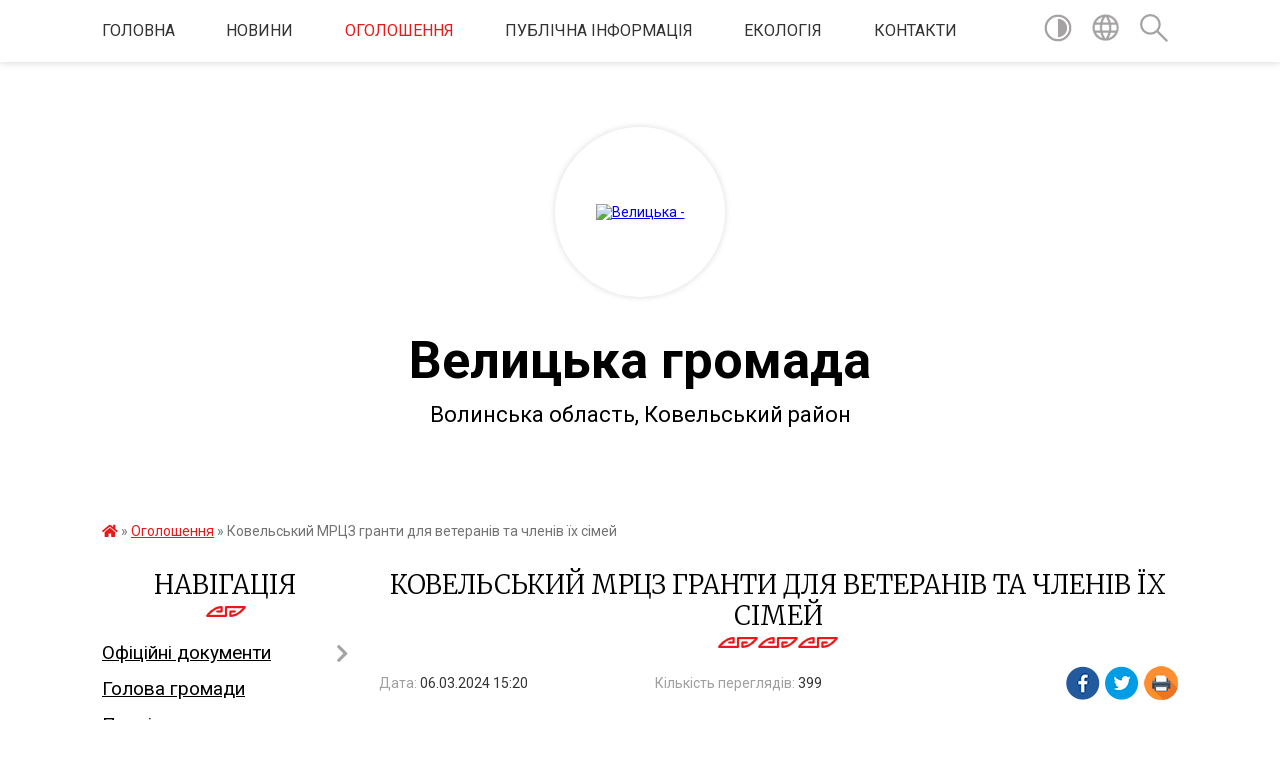

--- FILE ---
content_type: text/html; charset=UTF-8
request_url: https://velycka-gromada.gov.ua/news/1709731324/
body_size: 10664
content:
<!DOCTYPE html>
<html lang="uk">
<head>
	<!--[if IE]><meta http-equiv="X-UA-Compatible" content="IE=edge"><![endif]-->
	<meta charset="utf-8">
	<meta name="viewport" content="width=device-width, initial-scale=1">
	<!--[if IE]><script>
		document.createElement('header');
		document.createElement('nav');
		document.createElement('main');
		document.createElement('section');
		document.createElement('article');
		document.createElement('aside');
		document.createElement('footer');
		document.createElement('figure');
		document.createElement('figcaption');
	</script><![endif]-->
	<title>Ковельський МРЦЗ гранти для ветеранів та членів їх сімей | Велицька громада</title>
	<meta name="description" content="">
	<meta name="keywords" content="Ковельський, МРЦЗ, гранти, для, ветеранів, та, членів, їх, сімей, |, Велицька, громада">

	
		<meta property="og:image" content="https://i.ytimg.com/vi/5nnbMljHfIs/mqdefault.jpg">
	<meta property="og:image:width" content="320">
	<meta property="og:image:height" content="180">
			<meta property="og:title" content="Ковельський МРЦЗ гранти для ветеранів та членів їх сімей">
				<meta property="og:type" content="article">
	<meta property="og:url" content="https://velycka-gromada.gov.ua/news/1709731324/">
		
		<link rel="apple-touch-icon" sizes="57x57" href="https://gromada.org.ua/apple-icon-57x57.png">
	<link rel="apple-touch-icon" sizes="60x60" href="https://gromada.org.ua/apple-icon-60x60.png">
	<link rel="apple-touch-icon" sizes="72x72" href="https://gromada.org.ua/apple-icon-72x72.png">
	<link rel="apple-touch-icon" sizes="76x76" href="https://gromada.org.ua/apple-icon-76x76.png">
	<link rel="apple-touch-icon" sizes="114x114" href="https://gromada.org.ua/apple-icon-114x114.png">
	<link rel="apple-touch-icon" sizes="120x120" href="https://gromada.org.ua/apple-icon-120x120.png">
	<link rel="apple-touch-icon" sizes="144x144" href="https://gromada.org.ua/apple-icon-144x144.png">
	<link rel="apple-touch-icon" sizes="152x152" href="https://gromada.org.ua/apple-icon-152x152.png">
	<link rel="apple-touch-icon" sizes="180x180" href="https://gromada.org.ua/apple-icon-180x180.png">
	<link rel="icon" type="image/png" sizes="192x192"  href="https://gromada.org.ua/android-icon-192x192.png">
	<link rel="icon" type="image/png" sizes="32x32" href="https://gromada.org.ua/favicon-32x32.png">
	<link rel="icon" type="image/png" sizes="96x96" href="https://gromada.org.ua/favicon-96x96.png">
	<link rel="icon" type="image/png" sizes="16x16" href="https://gromada.org.ua/favicon-16x16.png">
	<link rel="manifest" href="https://gromada.org.ua/manifest.json">
	<meta name="msapplication-TileColor" content="#ffffff">
	<meta name="msapplication-TileImage" content="https://gromada.org.ua/ms-icon-144x144.png">
	<meta name="theme-color" content="#ffffff">
	
	
		<meta name="robots" content="">
	
	<link href="https://fonts.googleapis.com/css?family=Merriweather:300|Roboto:400,400i,700,700i&amp;subset=cyrillic-ext" rel="stylesheet">

    <link rel="preload" href="https://cdnjs.cloudflare.com/ajax/libs/font-awesome/5.9.0/css/all.min.css" as="style">
	<link rel="stylesheet" href="https://cdnjs.cloudflare.com/ajax/libs/font-awesome/5.9.0/css/all.min.css" integrity="sha512-q3eWabyZPc1XTCmF+8/LuE1ozpg5xxn7iO89yfSOd5/oKvyqLngoNGsx8jq92Y8eXJ/IRxQbEC+FGSYxtk2oiw==" crossorigin="anonymous" referrerpolicy="no-referrer" />
    
	<link rel="preload" href="//gromada.org.ua/themes/pattern/css/styles_vip.css?v=2.38" as="style">
	<link rel="stylesheet" href="//gromada.org.ua/themes/pattern/css/styles_vip.css?v=2.38">
	<link rel="stylesheet" href="//gromada.org.ua/themes/pattern/css/140/theme_vip.css?v=1767992338">
	
		<!--[if lt IE 9]>
	<script src="https://oss.maxcdn.com/html5shiv/3.7.2/html5shiv.min.js"></script>
	<script src="https://oss.maxcdn.com/respond/1.4.2/respond.min.js"></script>
	<![endif]-->
	<!--[if gte IE 9]>
	<style type="text/css">
		.gradient { filter: none; }
	</style>
	<![endif]-->

</head>
<body class="">

	<a href="#top_menu" class="skip-link link" aria-label="Перейти до головного меню (Alt+1)" accesskey="1">Перейти до головного меню (Alt+1)</a>
	<a href="#left_menu" class="skip-link link" aria-label="Перейти до бічного меню (Alt+2)" accesskey="2">Перейти до бічного меню (Alt+2)</a>
    <a href="#main_content" class="skip-link link" aria-label="Перейти до головного вмісту (Alt+3)" accesskey="3">Перейти до текстового вмісту (Alt+3)</a>




	
	<section class="top_nav">
		<div class="wrap">
			<div class="row">
				<div class="grid-80">
					<nav class="main_menu" id="top_menu">
						<ul>
														<li class="">
								<a href="https://velycka-gromada.gov.ua/main/">Головна</a>
																							</li>
														<li class=" has-sub">
								<a href="https://velycka-gromada.gov.ua/news/">Новини</a>
																<button onclick="return show_next_level(this);" aria-label="Показати підменю"></button>
																								<ul>
																		<li>
										<a href="https://velycka-gromada.gov.ua/anons-10-44-57-21-02-2017/">Анонс</a>
																													</li>
																										</ul>
															</li>
														<li class="active">
								<a href="https://velycka-gromada.gov.ua/more_news/">Оголошення</a>
																							</li>
														<li class=" has-sub">
								<a href="https://velycka-gromada.gov.ua/publichna-informaciya-13-06-21-01-02-2018/">Публічна інформація</a>
																<button onclick="return show_next_level(this);" aria-label="Показати підменю"></button>
																								<ul>
																		<li>
										<a href="https://velycka-gromada.gov.ua/dostupnist-obektiv-zhitlovogo-ta-gromadskogo-priznachennya-13-08-11-01-02-2018/">Доступність об'єктів житлового та громадського призначення</a>
																													</li>
																										</ul>
															</li>
														<li class="">
								<a href="https://velycka-gromada.gov.ua/ekologiya-09-27-42-02-03-2022/">Екологія</a>
																							</li>
														<li class="">
								<a href="https://velycka-gromada.gov.ua/feedback/">Контакти</a>
																							</li>
													</ul>
					</nav>
					&nbsp;
					<button class="menu-button" id="open-button"><i class="fas fa-bars"></i> Меню сайту</button>
				</div>
				<div class="grid-20">
					<nav class="special_menu">
						<ul>
															<li class="alt_link"><a href="#" title="Версія для людей з вадами зору" onclick="return set_special('73ceca9145b075c6efbc1e04163e352982ea5377');"><img class="svg ico" src="//gromada.org.ua/themes/pattern/img/ico/contrast_ico.svg"></a></li>
								<li class="translate_link"><a href="#" class="show_translate" title="Відкрити перекладач"><img class="svg ico" src="//gromada.org.ua/themes/pattern/img/ico/world_ico.svg"></a></li>
								<li><a href="#" class="show_search" title="Показати поле для пошуку"><img class="svg ico" src="//gromada.org.ua/themes/pattern/img/ico/search_ico.svg"></a></li>
													</ul>
					</nav>
					<form action="https://velycka-gromada.gov.ua/search/" class="search_form">
						<input type="text" name="q" value="" placeholder="Пошук..." aria-label="Введіть пошукову фразу" required>
						<button type="submit" name="search" value="y" aria-label="Здійснити пошук"><i class="fa fa-search"></i></button>
					</form>
					<div class="translate_block">
						<div id="google_translate_element"></div>
					</div>
				</div>
				<div class="clearfix"></div>
			</div>
		</div>
	</section>

	<header>
		<div class="wrap">
			<div class="logo">
				<a href="https://velycka-gromada.gov.ua/" id="logo" class="form_2">
					<img src="https://rada.info/upload/users_files/04333916/gerb/image-0-02-04-a9f7d3dcefda4bfd1dcac5b6847e4d1faa8e3f8877ae43464ee44c9b0019ecc7-V.png" alt="Велицька - ">
				</a>
			</div>
			<div class="title">
				<div class="slogan_1">Велицька громада</div><br>
				<div class="slogan_2">Волинська область, Ковельський район </div>
			</div>
		</div>
	</header>

	<div class="wrap">
				
		<section class="bread_crumbs">
		<div xmlns:v="http://rdf.data-vocabulary.org/#"><a href="https://velycka-gromada.gov.ua/" title="Головна сторінка"><i class="fas fa-home"></i></a> &raquo; <a href="https://velycka-gromada.gov.ua/more_news/" aria-current="page">Оголошення</a>  &raquo; <span>Ковельський МРЦЗ гранти для ветеранів та членів їх сімей</span></div>
	</section>
	
	<section class="center_block">
		<div class="row">
			<div class="grid-25 fr">
				<aside>
				
									
					<div class="sidebar_title" id="left_menu">Навігація</div>
					
					<nav class="sidebar_menu">
						<ul>
														<li class=" has-sub">
								<a href="https://velycka-gromada.gov.ua/docs/">Офіційні документи</a>
																<button onclick="return show_next_level(this);" aria-label="Показати підменю"></button>
																								<ul>
																		<li class=" has-sub">
										<a href="https://velycka-gromada.gov.ua/strategichnij-plan-16-27-20-16-03-2020/">Стратегічний план</a>
																				<button onclick="return show_next_level(this);" aria-label="Показати підменю"></button>
																														<ul>
																						<li><a href="https://velycka-gromada.gov.ua/strategichnij-plan-rozvitku-velickoi-gromadi-do-2022-roku-16-27-53-16-03-2020/">Стратегічний план розвитку Велицької громади до 2022 року</a></li>
																																</ul>
																			</li>
																		<li class="">
										<a href="https://velycka-gromada.gov.ua/programa-pidtrimki-iniciativ-zhiteliv-velickoi-gromadi-spilnimi-zusillyami-na-2017-rik-13-23-11-01-08-2017/">Програма підтримки ініціатив жителів Велицької громади «Спільними зусиллями» на 2017 рік.</a>
																													</li>
																		<li class=" has-sub">
										<a href="https://velycka-gromada.gov.ua/regulyatorni-akti-14-20-15-24-12-2019/">регуляторні акти</a>
																				<button onclick="return show_next_level(this);" aria-label="Показати підменю"></button>
																														<ul>
																						<li><a href="https://velycka-gromada.gov.ua/rishennya-№4522-vid-13122019-14-23-50-24-12-2019/">рішення №54/5 від 25.11.2025</a></li>
																																</ul>
																			</li>
																		<li class="">
										<a href="https://velycka-gromada.gov.ua/proekti-rishen-11-35-44-04-12-2018/">Проекти рішень</a>
																													</li>
																		<li class=" has-sub">
										<a href="https://velycka-gromada.gov.ua/programi-09-34-49-06-06-2017/">Програми</a>
																				<button onclick="return show_next_level(this);" aria-label="Показати підменю"></button>
																														<ul>
																						<li><a href="https://velycka-gromada.gov.ua/programi-15-01-45-16-03-2020/">Програма соціально-економічного розвитку Велицької об’єднаної територіальної громади на  2019-2022 рр.</a></li>
																						<li><a href="https://velycka-gromada.gov.ua/programa-socialnoekonomichnogo-rozvitku-velickoi-silskoi-radi-na-2018-rik-15-36-41-05-03-2018/">Програма соціально-економічного розвитку Велицької сільської ради на 2018 рік</a></li>
																						<li><a href="https://velycka-gromada.gov.ua/programa-09-42-13-06-06-2017/">Програма соціально-економічного розвитку Велицької сільської ади на 2017 рік</a></li>
																																</ul>
																			</li>
																										</ul>
															</li>
														<li class="">
								<a href="https://velycka-gromada.gov.ua/golova-gromadi-14-27-35-02-11-2016/">Голова громади</a>
																							</li>
														<li class="">
								<a href="https://velycka-gromada.gov.ua/pracivniki-gromadi-13-51-52-02-11-2016/">Працівники громади</a>
																							</li>
														<li class="">
								<a href="https://velycka-gromada.gov.ua/pasport-gromadi-13-52-48-02-11-2016/">Паспорт громади</a>
																							</li>
														<li class="">
								<a href="https://velycka-gromada.gov.ua/istorichna-dovidka-13-58-14-02-11-2016/">Історична довідка</a>
																							</li>
														<li class=" has-sub">
								<a href="https://velycka-gromada.gov.ua/deputati-gromadi-14-07-49-02-11-2016/">Депутати громади</a>
																<button onclick="return show_next_level(this);" aria-label="Показати підменю"></button>
																								<ul>
																		<li class="">
										<a href="https://velycka-gromada.gov.ua/deputati-velickoi-silskoi-radi-13-45-09-15-03-2021/">Депутати Велицької сільської ради 7 скликання</a>
																													</li>
																										</ul>
															</li>
														<li class="">
								<a href="https://velycka-gromada.gov.ua/more_news2/">Події</a>
																							</li>
														<li class=" has-sub">
								<a href="https://velycka-gromada.gov.ua/investicijni-proekti-gromadi-09-42-39-21-02-2017/">Інвестиційні проекти громади</a>
																<button onclick="return show_next_level(this);" aria-label="Показати підменю"></button>
																								<ul>
																		<li class="">
										<a href="https://velycka-gromada.gov.ua/realizovani-proekti-u-2016-roci-09-45-03-21-02-2017/">Реалізовані проекти у 2016 році</a>
																													</li>
																										</ul>
															</li>
														<li class="">
								<a href="https://velycka-gromada.gov.ua/publichna-informaciya-09-36-37-06-01-2021/">Публічна інформація</a>
																							</li>
														<li class=" has-sub">
								<a href="https://velycka-gromada.gov.ua/viddil-gumanitarnoi-politiki-velickoi-silskoi-radi-08-51-02-02-04-2019/">Відділ гуманітарної політики Велицької сільської ради</a>
																<button onclick="return show_next_level(this);" aria-label="Показати підменю"></button>
																								<ul>
																		<li class="">
										<a href="https://velycka-gromada.gov.ua/oficijni-dokumenti-09-05-07-12-03-2020/">Офіційні документи</a>
																													</li>
																		<li class="">
										<a href="https://velycka-gromada.gov.ua/osvita-09-05-40-12-03-2020/">Освіта</a>
																													</li>
																		<li class=" has-sub">
										<a href="https://velycka-gromada.gov.ua/kultura-09-06-20-12-03-2020/">Культура</a>
																				<button onclick="return show_next_level(this);" aria-label="Показати підменю"></button>
																														<ul>
																						<li><a href="https://velycka-gromada.gov.ua/zahodi-09-08-15-12-03-2020/">Заходи</a></li>
																																</ul>
																			</li>
																		<li class="">
										<a href="https://velycka-gromada.gov.ua/centr-nadannya-socialnih-poslug-09-07-12-12-03-2020/">Центр надання соціальних послуг</a>
																													</li>
																		<li class="">
										<a href="https://velycka-gromada.gov.ua/konkursi-12-56-18-12-03-2020/">Оголошення</a>
																													</li>
																		<li class=" has-sub">
										<a href="https://velycka-gromada.gov.ua/zakupivli-22-12-40-01-03-2021/">Закупівлі</a>
																				<button onclick="return show_next_level(this);" aria-label="Показати підменю"></button>
																														<ul>
																						<li><a href="https://velycka-gromada.gov.ua/obgruntuvannya-tehnichnih-ta-yakisnih-harakteristik-predmeta-zakupivli-rozmiru-bjudzhetnogo-priznachennya-ochikuvanoi-vartosti-predmeta-zaku-11-19-36-19-01-2024/">Обґрунтування технічних та якісних характеристик предмета закупівлі, розміру бюджетного призначення, очікуваної вартості предмета закупівлі 2024 рік</a></li>
																						<li><a href="https://velycka-gromada.gov.ua/obgruntuvannya-tehnichnih-ta-yakisnih-harakteristik-predmeta-zakupivli-rozmiru-bjudzhetnogo-priznachennya-ochikuvanoi-vartosti-predmeta-zaku-10-21-51-25-01-2023/">Обґрунтування технічних та якісних характеристик предмета закупівлі, розміру бюджетного призначення, очікуваної вартості предмета закупівлі 2023 рік</a></li>
																						<li><a href="https://velycka-gromada.gov.ua/obgruntuvannya-tehnichnih-ta-yakisnih-harakteristik-predmeta-zakupivli-rozmiru-bjudzhetnogo-priznachennya-ochikuvanoi-vartosti-predmeta-zaku-21-16-23-/">Обґрунтування технічних та якісних характеристик предмета закупівлі, розміру бюджетного призначення, очікуваної вартості предмета закупівлі 2022 рік</a></li>
																						<li><a href="https://velycka-gromada.gov.ua/informaciya-schodo-procedur-zakupivel-22-16-28-01-03-2021/">Обґрунтування технічних та якісних характеристик предмета закупівлі, розміру бюджетного призначення, очікуваної вартості предмета закупівлі 2021 рік</a></li>
																						<li><a href="https://velycka-gromada.gov.ua/obgruntuvannya-do-p-13-postanovi-1178-za-2024-rik-12-50-58-14-10-2024/">Обґрунтування до п. 13 Постанови 1178 за 2024 рік.</a></li>
																																</ul>
																			</li>
																										</ul>
															</li>
														<li class=" has-sub">
								<a href="https://velycka-gromada.gov.ua/velicka-silska-rada-14-29-02-11-01-2021/">Велицька сільська рада</a>
																<button onclick="return show_next_level(this);" aria-label="Показати підменю"></button>
																								<ul>
																		<li class="">
										<a href="https://velycka-gromada.gov.ua/oficijni-dokumenti-14-29-38-11-01-2021/">Офіційні документи</a>
																													</li>
																		<li class="">
										<a href="https://velycka-gromada.gov.ua/statut-velickoi-silskoi-teritorialnoi-gromadi-15-27-54-11-01-2021/">Статут Велицької сільської територіальної громади</a>
																													</li>
																		<li class="">
										<a href="https://velycka-gromada.gov.ua/ogoloshennya-14-30-01-11-01-2021/">Оголошення</a>
																													</li>
																		<li class=" has-sub">
										<a href="https://velycka-gromada.gov.ua/zakupivli-22-09-32-01-03-2021/">Закупівлі</a>
																				<button onclick="return show_next_level(this);" aria-label="Показати підменю"></button>
																														<ul>
																						<li><a href="https://velycka-gromada.gov.ua/obgruntuvannya-tehnichnih-ta-yakisnih-harakteristik-predmeta-zakupivli-rozmiru-bjudzhetnogo-priznachennya-ochikuvanoi-vartosti-predmeta-zaku-11-24-56-19-01-2024/">Обґрунтування технічних та якісних характеристик предмета закупівлі, розміру бюджетного призначення, очікуваної вартості предмета закупівлі 2024 рік</a></li>
																						<li><a href="https://velycka-gromada.gov.ua/obgruntuvannya-tehnichnih-ta-yakisnih-harakteristik-predmeta-zakupivli-rozmiru-bjudzhetnogo-priznachennya-ochikuvanoi-vartosti-predmeta-zaku-10-22-42-25-01-2023/">Обґрунтування технічних та якісних характеристик предмета закупівлі, розміру бюджетного призначення, очікуваної вартості предмета закупівлі 2023 рік</a></li>
																						<li><a href="https://velycka-gromada.gov.ua/obgruntuvannya-tehnichnih-ta-yakisnih-harakteristik-predmeta-zakupivli-rozmiru-bjudzhetnogo-priznachennya-ochikuvanoi-vartosti-predmeta-zaku-21-15-03-/">Обґрунтування технічних та якісних характеристик предмета закупівлі, розміру бюджетного призначення, очікуваної вартості предмета закупівлі 2022 рік</a></li>
																						<li><a href="https://velycka-gromada.gov.ua/informaciya-schodo-procedur-zakupivel-22-15-52-01-03-2021/">Обґрунтування технічних та якісних характеристик предмета закупівлі, розміру бюджетного призначення, очікуваної вартості предмета закупівлі 2021 рік</a></li>
																																</ul>
																			</li>
																		<li class="">
										<a href="https://velycka-gromada.gov.ua/sesii-15-10-11-08-07-2024/">Сесія</a>
																													</li>
																										</ul>
															</li>
														<li class=" has-sub">
								<a href="https://velycka-gromada.gov.ua/finansovij-viddil-velickoi-silskoi-radi-09-48-25-06-01-2021/">Фінансовий відділ Велицької сільської ради</a>
																<button onclick="return show_next_level(this);" aria-label="Показати підменю"></button>
																								<ul>
																		<li class="">
										<a href="https://velycka-gromada.gov.ua/oficijni-dokumenti-09-51-33-06-01-2021/">Офіційні документи</a>
																													</li>
																		<li class="">
										<a href="https://velycka-gromada.gov.ua/golovne-upravlinnya-dps-u-volinskij-oblasti-15-52-14-04-10-2022/">Головне управління ДПС у Волинській області</a>
																													</li>
																										</ul>
															</li>
														<li class="">
								<a href="https://velycka-gromada.gov.ua/ekologiya-09-38-46-02-03-2022/">Екологія</a>
																							</li>
														<li class=" has-sub">
								<a href="https://velycka-gromada.gov.ua/vikonavchij-komitet-velickoi-silskoi-radi-10-17-24-18-01-2021/">Виконавчий комітет Велицької сільської ради</a>
																<button onclick="return show_next_level(this);" aria-label="Показати підменю"></button>
																								<ul>
																		<li class="">
										<a href="https://velycka-gromada.gov.ua/oficijni-dokumenti-12-39-55-18-01-2021/">Офіційні документи</a>
																													</li>
																										</ul>
															</li>
														<li class=" has-sub">
								<a href="https://velycka-gromada.gov.ua/cnap-velickoi-silskoi-radi-14-45-35-10-10-2023/">ЦНАП Велицької сільської ради</a>
																<button onclick="return show_next_level(this);" aria-label="Показати підменю"></button>
																								<ul>
																		<li class="">
										<a href="https://velycka-gromada.gov.ua/rezhim-roboti-14-06-50-03-11-2023/">РЕЖИМ РОБОТИ</a>
																													</li>
																		<li class="">
										<a href="https://velycka-gromada.gov.ua/reestraciya-miscya-prozhivannya-15-15-41-01-11-2023/">Реєстрація місця проживання.</a>
																													</li>
																		<li class="">
										<a href="https://velycka-gromada.gov.ua/perelik--administrativnih-poslug-yaki-nadajutsya-cherez-centr-nadannya-administrativnih-poslug-velickoi-silskoi-radi-11-25-06-24-10-2023/">ПЕРЕЛIК       адміністративних послуг, якi надаються через Центр надання адміністративних послуг Велицької сільської ради</a>
																													</li>
																		<li class="">
										<a href="https://velycka-gromada.gov.ua/anketa-dlya-opituvannya-stosovno-dostupnosti-publichnih-poslug-u-sferi-socialnogo-zahistu-naselennya-15-29-32-21-06-2024/">Анкета для опитування стосовно доступності публічних послуг у сфері соціального захисту населення</a>
																													</li>
																										</ul>
															</li>
														<li class="">
								<a href="https://velycka-gromada.gov.ua/centr-nadannya-socialniih-poslug-10-24-38-15-11-2023/">Центр надання соціальниих послуг</a>
																							</li>
														<li class="">
								<a href="https://velycka-gromada.gov.ua/probaciya-10-27-30-26-11-2025/">ПРОБАЦІЯ</a>
																							</li>
														<li class="">
								<a href="https://velycka-gromada.gov.ua/regulyatorna-diyalnist-13-01-50-26-12-2025/">Регуляторна діяльність</a>
																							</li>
														<li class="">
								<a href="https://velycka-gromada.gov.ua/bezbarernist-10-33-22-27-02-2025/">Безбар'єрність</a>
																							</li>
													</ul>
						
												
					</nav>

											<div class="sidebar_title">Публічні закупівлі</div>	
<div class="petition_block">

		<p><a href="https://velycka-gromada.gov.ua/prozorro/" title="Публічні закупівлі Прозорро"><img src="//gromada.org.ua/themes/pattern/img/prozorro_logo.png?v=2025" alt="Prozorro"></a></p>
	
	
	
</div>									
											<div class="sidebar_title">Особистий кабінет користувача</div>

<div class="petition_block">

		<div class="alert alert-warning">
		Ви не авторизовані. Для того, щоб мати змогу створювати або підтримувати петиції<br>
		<a href="#auth_petition" class="open-popup add_petition btn btn-yellow btn-small btn-block" style="margin-top: 10px;"><i class="fa fa-user"></i> авторизуйтесь</a>
	</div>
		
			<h2 style="margin: 30px 0;">Система петицій</h2>
		
					<div class="none_petition">Немає петицій, за які можна голосувати</div>
						
		
	
</div>
					
					
											<div class="sidebar_title">Опитування</div>
<div class="voting_block">
	
	<div class="voting_title">Якої інформації Ви хочете бачити на сайті більше?</div>
		<div class="voting_answer" id="for_voice_6" data-id="6">
		
		<input class="voting_radio" id="voice_6" type="radio" name="voting_1" value="6"> 
		<span class="progress bg-danger" style="width: 57.142857142857%"></span>
		<span class="variant">Більше офіційних документів, результатів тендерів, фінансову звітність<b class="view_percents"> (57.14%)</b></span>
		
	</div>
			<div class="voting_answer" id="for_voice_4" data-id="4">
		
		<input class="voting_radio" id="voice_4" type="radio" name="voting_1" value="4"> 
		<span class="progress bg-warning" style="width: 42.857142857143%"></span>
		<span class="variant">Більше новин<b class="view_percents"> (42.86%)</b></span>
		
	</div>
			<div class="voting_answer" id="for_voice_5" data-id="5">
		
		<input class="voting_radio" id="voice_5" type="radio" name="voting_1" value="5"> 
		<span class="progress bg-primary" style="width: 0%"></span>
		<span class="variant">Більше фото-відеоматеріалів<b class="view_percents"> (0%)</b></span>
		
	</div>
		
	<hr>

	<div class="voting_buttons center">
				<button class="btn btn-yellow get_voting" data-id="1">Голосувати</button>
		<br><a href="#" class="show_voting_result">Показати результати</a>
			</div>

</div>					
											<div class="sidebar_title">Звернення до посадовця</div>

<div class="appeals_block">

	
				
				<p class="center appeal_cabinet"><a href="#auth_person" class="alert-link open-popup"><i class="fas fa-unlock-alt"></i> Кабінет посадової особи</a></p>
			
	
</div>					
										<div id="banner_block">

						<p style="text-align: center;"><a rel="nofollow" href="http://www.president.gov.ua/"><img alt="ПРЕЗИДЕНТ УКРАЇНИ" src="https://gromada.info/upload/images/banner_prezident_262.png" style="height:63px; margin-bottom:2px; width:262px" /></a></p>

<p style="text-align: center;"><a rel="nofollow" href="https://voladm.gov.ua/"><img alt="Волинська обласна державна адміністрація" src="https://rada.info/upload/users_files/04333916/fc20086c5892e24de33680244ef0816f.png" style="height:76px; margin-bottom:2px; width:104px" title="Волинська обласна державна адміністрація" /></a></p>

<p style="text-align: center;"><a rel="nofollow" href="https://vol.dcz.gov.ua/"><img alt="Волинський обласний центр зайнятості" src="https://rada.info/upload/users_files/04333916/57282c6d2f7b1b47e58eafd8621f7e9f.png" style="height:137px; margin-bottom:2px; width:167px" title="Волинський обласний центр зайнятості" /></a></p>

<p style="text-align: center;"><a rel="nofollow" href="https://www.tax.gov.ua/"><img alt="Державна податкова служба України" src="https://rada.info/upload/users_files/04333916/cdbb36c424a48d2b0d4dececdda3571f.gif" style="height:76px; margin-bottom:2px; width:220px" title="Державна податкова служба України " /></a></p>

<p style="text-align: center;"><a rel="nofollow" href="https://center.diia.gov.ua/"><img alt="Фото без опису" src="https://rada.info/upload/users_files/04333916/4be001af14413e743fd0d39645dca9be.jpg" style="width: 336px; height: 280px;" /></a></p>

<p style="text-align: center;"><a rel="nofollow" href="https://legalaid.gov.ua/kliyentam/pro-bezoplatnu-pravovu-dopomogu-bpd/"><img alt="Фото без опису"  src="https://rada.info/upload/users_files/04333916/9a00bea74ece808fbc1109d1caa0d990.png" style="width: 265px; height: 245px;" /></a></p>
						<div class="clearfix"></div>

						
						<div class="clearfix"></div>

					</div>
				
				</aside>
			</div>
			<div class="grid-75">

				<main id="main_content">

																		<h1>Ковельський МРЦЗ гранти для ветеранів та членів їх сімей</h1>


<div class="row ">
	<div class="grid-30 one_news_date">
		Дата: <span>06.03.2024 15:20</span>
	</div>
	<div class="grid-30 one_news_count">
		Кількість переглядів: <span>399</span>
	</div>
		<div class="grid-30 one_news_socials">
		<button class="social_share" data-type="fb"><img src="//gromada.org.ua/themes/pattern/img/share/fb.png"></button>
		<button class="social_share" data-type="tw"><img src="//gromada.org.ua/themes/pattern/img/share/tw.png"></button>
		<button class="print_btn" onclick="window.print();"><img src="//gromada.org.ua/themes/pattern/img/share/print.png"></button>
	</div>
		<div class="clearfix"></div>
</div>

<hr>

<iframe width="560" height="315" src="https://www.youtube.com/embed/5nnbMljHfIs?si=onxcc-s_mziF46cV" title="YouTube video player" frameborder="0" allow="accelerometer; autoplay; clipboard-write; encrypted-media; gyroscope; picture-in-picture; web-share" allowfullscreen></iframe>
<div class="clearfix"></div>

<hr>



<p><a href="https://velycka-gromada.gov.ua/more_news/" class="btn btn-grey">&laquo; повернутися</a></p>											
				</main>
				
			</div>
			<div class="clearfix"></div>
		</div>
	</section>
	</div>
	
	<div class="pattern_separator"></div>
	
	<div class="wrap">
	<footer>

		<div class="other_projects">
			<a href="https://gromada.org.ua/" target="_blank" rel="nofollow"><img src="https://rada.info/upload/footer_banner/b_gromada_new.png" alt="Веб-сайти для громад України - GROMADA.ORG.UA"></a>
			<a href="https://rda.org.ua/" target="_blank" rel="nofollow"><img src="https://rada.info/upload/footer_banner/b_rda_new.png" alt="Веб-сайти для районних державних адміністрацій України - RDA.ORG.UA"></a>
			<a href="https://rayrada.org.ua/" target="_blank" rel="nofollow"><img src="https://rada.info/upload/footer_banner/b_rayrada_new.png" alt="Веб-сайти для районних рад України - RAYRADA.ORG.UA"></a>
			<a href="https://osv.org.ua/" target="_blank" rel="nofollow"><img src="https://rada.info/upload/footer_banner/b_osvita_new.png?v=1" alt="Веб-сайти для відділів освіти та освітніх закладів - OSV.ORG.UA"></a>
			<a href="https://gromada.online/" target="_blank" rel="nofollow"><img src="https://rada.info/upload/footer_banner/b_other_new.png" alt="Розробка офіційних сайтів державним організаціям"></a>
		</div>
		
		<div class="row">
			<div class="grid-40 socials">
				<p>
					<a href="https://gromada.org.ua/rss/140/" rel="nofollow" target="_blank" title="RSS-стрічка новин"><i class="fas fa-rss"></i></a>
										<a href="https://velycka-gromada.gov.ua/feedback/#chat_bot" title="Наша громада в смартфоні"><i class="fas fa-robot"></i></a>
										<i class="fab fa-twitter"></i>					<i class="fab fa-instagram"></i>					<i class="fab fa-facebook-f"></i>					<i class="fab fa-youtube"></i>					<i class="fab fa-telegram"></i>					<a href="https://velycka-gromada.gov.ua/sitemap/" title="Мапа сайту"><i class="fas fa-sitemap"></i></a>
				</p>
				<p class="copyright">Велицька громада - 2016-2026 &copy; Весь контент доступний за ліцензією <a href="https://creativecommons.org/licenses/by/4.0/deed.uk" target="_blank" rel="nofollow">Creative Commons Attribution 4.0 International License</a>, якщо не зазначено інше.</p>
			</div>
			<div class="grid-20 developers">
				<a href="https://vlada.ua/" rel="nofollow" target="_blank" title="Розроблено на платформі Vlada.UA"><img src="//gromada.org.ua/themes/pattern/img/vlada_online.svg?v=ua" class="svg"></a><br>
				<span>офіційні сайти &laquo;під ключ&raquo;</span><br>
				для органів державної влади
			</div>
			<div class="grid-40 admin_auth_block">
								<p><a href="#auth_block" class="open-popup" title="Форма входу в адмін-панель сайту"><i class="fa fa-lock"></i></a></p>
				<p class="sec"><a href="#auth_block" class="open-popup">Вхід для адміністратора</a></p>
							</div>
			<div class="clearfix"></div>
		</div>

	</footer>

	</div>

		
	





<script type="text/javascript" src="//gromada.org.ua/themes/pattern/js/jquery-3.6.0.min.js"></script>
<script type="text/javascript" src="//gromada.org.ua/themes/pattern/js/jquery-migrate-3.3.2.min.js"></script>
<script type="text/javascript" src="//gromada.org.ua/themes/pattern/js/flickity.pkgd.min.js"></script>
<script type="text/javascript" src="//gromada.org.ua/themes/pattern/js/flickity-imagesloaded.js"></script>
<script type="text/javascript">
	$(document).ready(function(){
		$(".main-carousel .carousel-cell.not_first").css("display", "block");
	});
</script>
<script type="text/javascript" src="//gromada.org.ua/themes/pattern/js/icheck.min.js"></script>
<script type="text/javascript" src="//gromada.org.ua/themes/pattern/js/superfish.min.js?v=2"></script>



<script type="text/javascript" src="//gromada.org.ua/themes/pattern/js/functions_unpack.js?v=2.32"></script>
<script type="text/javascript" src="//gromada.org.ua/themes/pattern/js/hoverIntent.js"></script>
<script type="text/javascript" src="//gromada.org.ua/themes/pattern/js/jquery.magnific-popup.min.js"></script>
<script type="text/javascript" src="//gromada.org.ua/themes/pattern/js/jquery.mask.min.js"></script>


	

<script type="text/javascript" src="//translate.google.com/translate_a/element.js?cb=googleTranslateElementInit"></script>
<script type="text/javascript">
	function googleTranslateElementInit() {
		new google.translate.TranslateElement({
			pageLanguage: 'uk',
			includedLanguages: 'de,en,es,fr,pl,hu,bg,ro,da,lt',
			layout: google.translate.TranslateElement.InlineLayout.SIMPLE,
			gaTrack: true,
			gaId: 'UA-71656986-1'
		}, 'google_translate_element');
	}
</script>

<script>
  (function(i,s,o,g,r,a,m){i["GoogleAnalyticsObject"]=r;i[r]=i[r]||function(){
  (i[r].q=i[r].q||[]).push(arguments)},i[r].l=1*new Date();a=s.createElement(o),
  m=s.getElementsByTagName(o)[0];a.async=1;a.src=g;m.parentNode.insertBefore(a,m)
  })(window,document,"script","//www.google-analytics.com/analytics.js","ga");

  ga("create", "UA-71656986-1", "auto");
  ga("send", "pageview");

</script>

<script async
src="https://www.googletagmanager.com/gtag/js?id=UA-71656986-2"></script>
<script>
   window.dataLayer = window.dataLayer || [];
   function gtag(){dataLayer.push(arguments);}
   gtag("js", new Date());

   gtag("config", "UA-71656986-2");
</script>




<div style="display: none;">
								<div id="get_gromada_ban" class="dialog-popup s">

	<div class="logo"><img src="//gromada.org.ua/themes/pattern/img/logo.svg" class="svg"></div>
    <h4>Код для вставки на сайт</h4>
	
    <div class="form-group">
        <img src="//gromada.org.ua/gromada_orgua_88x31.png">
    </div>
    <div class="form-group">
        <textarea id="informer_area" class="form-control"><a href="https://gromada.org.ua/" target="_blank"><img src="https://gromada.org.ua/gromada_orgua_88x31.png" alt="Gromada.org.ua - веб сайти діючих громад України" /></a></textarea>
    </div>
	
</div>			<div id="auth_block" class="dialog-popup s">

	<div class="logo"><img src="//gromada.org.ua/themes/pattern/img/logo.svg" class="svg"></div>
    <h4>Вхід для адміністратора</h4>
    <form action="//gromada.org.ua/n/actions/" method="post">

		
        
        <div class="form-group">
            <label class="control-label" for="login">Логін: <span>*</span></label>
            <input type="text" class="form-control" name="login" id="login" value="" required>
        </div>
        <div class="form-group">
            <label class="control-label" for="password">Пароль: <span>*</span></label>
            <input type="password" class="form-control" name="password" id="password" value="" required>
        </div>
        <div class="form-group center">
            <input type="hidden" name="object_id" value="140">
			<input type="hidden" name="back_url" value="https://velycka-gromada.gov.ua/news/1709731324/">
			
            <button type="submit" class="btn btn-yellow" name="pAction" value="login_as_admin_temp">Авторизуватись</button>
        </div>

    </form>

</div>


			
							
								<div id="email_voting" class="dialog-popup m">

	<div class="logo"><img src="//gromada.org.ua/themes/pattern/img/logo.svg" class="svg"></div>
    <h4>Онлайн-опитування: Якої інформації Ви хочете бачити на сайті більше?</h4>

    <form action="//gromada.org.ua/n/actions/" method="post" enctype="multipart/form-data">

        <div class="alert alert-warning">
            <strong>Увага!</strong> З метою уникнення фальсифікацій Ви маєте підтвердити свій голос через E-Mail
        </div>
		
        <div class="form-group">
            <label class="control-label" for="voting_email">E-Mail: <span>*</span></label>
            <input type="email" class="form-control" name="email" id="voting_email" value="" required>
        </div>

        <div class="form-group center">
            <input type="hidden" name="answer_id" id="voting_anser_id" value="">
			<input type="hidden" name="back_url" value="https://velycka-gromada.gov.ua/news/1709731324/">
			
            <input type="hidden" name="voting_id" value="1">
            <button type="submit" name="pAction" value="get_voting" class="btn btn-yellow">Підтвердити голос</button> <a href="#" class="btn btn-grey close-popup">Скасувати</a>
        </div>

    </form>

</div>


		<div id="result_voting" class="dialog-popup m">

	<div class="logo"><img src="//gromada.org.ua/themes/pattern/img/logo.svg" class="svg"></div>
    <h4>Результати опитування</h4>

    <h3 id="voting_title"></h3>

    <canvas id="voting_diagram"></canvas>
    <div id="voting_results"></div>

    <div class="form-group center">
        <a href="#voting" class="open-popup btn btn-yellow"><i class="far fa-list-alt"></i> Всі опитування</a>
    </div>

</div>		
												<div id="voting_confirmed" class="dialog-popup s">

	<div class="logo"><img src="//gromada.org.ua/themes/pattern/img/logo.svg" class="svg"></div>
    <h4>Дякуємо!</h4>

    <div class="alert alert-success">Ваш голос було зараховано</div>

</div>

		
				<div id="add_appeal" class="dialog-popup m">

	<div class="logo"><img src="//gromada.org.ua/themes/pattern/img/logo.svg" class="svg"></div>
    <h4>Форма подання електронного звернення</h4>

	
    
    <form action="//gromada.org.ua/n/actions/" method="post" enctype="multipart/form-data">

        <div class="alert alert-info">
            <div class="row">
                <div class="grid-30">
                    <img src="" id="add_appeal_photo">
                </div>
                <div class="grid-70">
                    <div id="add_appeal_title"></div>
                    <div id="add_appeal_posada"></div>
                    <div id="add_appeal_details"></div>
                </div>
                <div class="clearfix"></div>
            </div>
        </div>

        <div class="row">
            <div class="grid-100">
                <div class="form-group">
                    <label for="add_appeal_name" class="control-label">Ваше прізвище, ім'я та по батькові: <span>*</span></label>
                    <input type="text" class="form-control" id="add_appeal_name" name="name" value="" required>
                </div>
            </div>
            <div class="grid-50">
                <div class="form-group">
                    <label for="add_appeal_email" class="control-label">Email: <span>*</span></label>
                    <input type="email" class="form-control" id="add_appeal_email" name="email" value="" required>
                </div>
            </div>
            <div class="grid-50">
                <div class="form-group">
                    <label for="add_appeal_phone" class="control-label">Контактний телефон:</label>
                    <input type="tel" class="form-control" id="add_appeal_phone" name="phone" value="">
                </div>
            </div>
            <div class="grid-100">
                <div class="form-group">
                    <label for="add_appeal_adress" class="control-label">Адреса проживання: <span>*</span></label>
                    <textarea class="form-control" id="add_appeal_adress" name="adress" required></textarea>
                </div>
            </div>
            <div class="clearfix"></div>
        </div>

        <hr>

        <div class="row">
            <div class="grid-100">
                <div class="form-group">
                    <label for="add_appeal_text" class="control-label">Текст звернення: <span>*</span></label>
                    <textarea rows="7" class="form-control" id="add_appeal_text" name="text" required></textarea>
                </div>
            </div>
            <div class="grid-100">
                <div class="form-group">
                    <label>
                        <input type="checkbox" name="public" value="y">
                        Публічне звернення (відображатиметься на сайті)
                    </label>
                </div>
            </div>
            <div class="grid-100">
                <div class="form-group">
                    <label>
                        <input type="checkbox" name="confirmed" value="y" required>
                        надаю згоду на обробку персональних даних
                    </label>
                </div>
            </div>
            <div class="clearfix"></div>
        </div>

        <div class="form-group center">
            <input type="hidden" name="deputat_id" id="add_appeal_id" value="">
			<input type="hidden" name="back_url" value="https://velycka-gromada.gov.ua/news/1709731324/">
			
            <button type="submit" name="pAction" value="add_appeal_from_vip" class="btn btn-yellow">Подати звернення</button>
        </div>

    </form>

</div>


		
										<div id="auth_person" class="dialog-popup s">

	<div class="logo"><img src="//gromada.org.ua/themes/pattern/img/logo.svg" class="svg"></div>
    <h4>Авторизація в системі електронних звернень</h4>
    <form action="//gromada.org.ua/n/actions/" method="post">

		
        
        <div class="form-group">
            <label class="control-label" for="person_login">Email посадової особи: <span>*</span></label>
            <input type="email" class="form-control" name="person_login" id="person_login" value="" autocomplete="off" required>
        </div>
        <div class="form-group">
            <label class="control-label" for="person_password">Пароль: <span>*</span> <small>(надає адміністратор сайту)</small></label>
            <input type="password" class="form-control" name="person_password" id="person_password" value="" autocomplete="off" required>
        </div>
        <div class="form-group center">
            <input type="hidden" name="object_id" value="140">
			<input type="hidden" name="back_url" value="https://velycka-gromada.gov.ua/news/1709731324/">
			
            <button type="submit" class="btn btn-yellow" name="pAction" value="login_as_person">Авторизуватись</button>
        </div>

    </form>

</div>


					
							<div id="auth_petition" class="dialog-popup s">

	<div class="logo"><img src="//gromada.org.ua/themes/pattern/img/logo.svg" class="svg"></div>
    <h4>Авторизація в системі електронних петицій</h4>
    <form action="//gromada.org.ua/n/actions/" method="post">

		
        
        <div class="form-group">
            <input type="email" class="form-control" name="petition_login" id="petition_login" value="" placeholder="Email: *" autocomplete="off" required>
        </div>
        <div class="form-group">
            <input type="password" class="form-control" name="petition_password" id="petition_password" placeholder="Пароль: *" value="" autocomplete="off" required>
        </div>
        <div class="form-group center">
            <input type="hidden" name="gromada_id" value="140">
			<input type="hidden" name="back_url" value="https://velycka-gromada.gov.ua/news/1709731324/">
			
            <input type="hidden" name="petition_id" value="">
            <button type="submit" class="btn btn-yellow" name="pAction" value="login_as_petition">Авторизуватись</button>
        </div>
					<div class="form-group" style="text-align: center;">
				Забулись пароль? <a class="open-popup" href="#forgot_password">Система відновлення пароля</a>
			</div>
			<div class="form-group" style="text-align: center;">
				Ще не зареєстровані? <a class="open-popup" href="#reg_petition">Реєстрація</a>
			</div>
		
    </form>

</div>


							<div id="reg_petition" class="dialog-popup">

	<div class="logo"><img src="//gromada.org.ua/themes/pattern/img/logo.svg" class="svg"></div>
    <h4>Реєстрація в системі електронних петицій</h4>
	
	<div class="alert alert-danger">
		<p>Зареєструватись можна буде лише після того, як громада підключить на сайт систему електронної ідентифікації. Наразі очікуємо підключення до ID.gov.ua. Вибачте за тимчасові незручності</p>
	</div>
	
    	
	<p>Вже зареєстровані? <a class="open-popup" href="#auth_petition">Увійти</a></p>

</div>


				<div id="forgot_password" class="dialog-popup s">

	<div class="logo"><img src="//gromada.org.ua/themes/pattern/img/logo.svg" class="svg"></div>
    <h4>Відновлення забутого пароля</h4>
    <form action="//gromada.org.ua/n/actions/" method="post">

		
        
        <div class="form-group">
            <input type="email" class="form-control" name="forgot_email" value="" placeholder="Email зареєстрованого користувача" required>
        </div>	
		
        <div class="form-group">
			<img id="forgot_img_captcha" src="//gromada.org.ua/upload/pre_captcha.png">
		</div>
		
        <div class="form-group">
            <label class="control-label" for="forgot_captcha">Результат арифм. дії: <span>*</span></label>
            <input type="text" class="form-control" name="forgot_captcha" id="forgot_captcha" value="" style="max-width: 120px; margin: 0 auto;" required>
        </div>
        <div class="form-group center">
            <input type="hidden" name="gromada_id" value="140">
			<input type="hidden" name="captcha_code" id="forgot_captcha_code" value="6edb8de41680dc860117aacb746c7501">
			
            <button type="submit" class="btn btn-yellow" name="pAction" value="forgot_password_from_gromada">Відновити пароль</button>
        </div>
        <div class="form-group center">
			Згадали авторизаційні дані? <a class="open-popup" href="#auth_petition">Авторизуйтесь</a>
		</div>

    </form>

</div>

<script type="text/javascript">
    $(document).ready(function() {
        
		$("#forgot_img_captcha").on("click", function() {
			var captcha_code = $("#forgot_captcha_code").val();
			var current_url = document.location.protocol +"//"+ document.location.hostname + document.location.pathname;
			$("#forgot_img_captcha").attr("src", "https://vlada.ua/ajax/?gAction=get_captcha_code&cc="+captcha_code+"&cu="+current_url+"&"+Math.random());
			return false;
		});
		
		
				
		
    });
</script>											
														
				
																	
	</div>
</body>
</html>

--- FILE ---
content_type: text/css;charset=UTF-8
request_url: https://gromada.org.ua/themes/pattern/css/140/theme_vip.css?v=1767992338
body_size: 362
content:

	header {
		background-image: url(https://rada.info/upload/users_files/04333916/backgrounds/10527313_897363566952040_8762995586341177748_n.jpg);
	}
	#preview_main_img {
		background-image: url(https://rada.info/upload/users_files/04333916/backgrounds/10527313_897363566952040_8762995586341177748_n.jpg);
	}


	.btn-yellow {
		color: #ea1818 !important;
		border: 2px solid #ea1818;
	}
	.btn-yellow.ne {
		background: #ea1818;
		border: 2px solid #ea1818;
	}
	.btn-yellow:hover {
		background: #ea1818;
	}
	
	.button_form .btn.empty {
		background: #fff !important;
		color: #ea1818 !important;
		border: 2px solid #ea1818 !important;
	}
	.button_form .btn.full {
		background: #ea1818 !important;
		color: #fff !important;
		border: 2px solid #ea1818 !important;
	}
	
	.admin_nav ul li a:focus {
		color: #ea1818;
	}
		.admin_nav ul li a:hover i,
		.admin_nav ul li a:focus i {
			color: #ea1818;
		}
		.admin_nav ul li a:hover, .admin_nav ul li a:focus {
			color: #ea1818;
		}
	.top_nav .main_menu > ul > li.active > a, .top_nav .main_menu ul li a:hover {
		color: #ea1818;
	}
	.top_nav .main_menu ul li a:hover {
		color: #ea1818;
	}	
		.main_menu ul li ul li a.active {
			color: #ea1818;
		}
	.bread_crumbs a {
		color: #ea1818;
	}
	.sidebar_menu ul li a:hover {
		color: #ea1818;
	}
	.sidebar_menu ul li.active > a {
		color: #ea1818;
	}
	.voting_block .voting_answer.checked {
		border: 2px solid #ea1818;
	}
		.voting_block .voting_buttons .show_voting_result {
			color: #ea1818;
		}
	.one_sidebar_person:hover .img img {
		border-color: #ea1818;
	}
	.appeals_block .appeal_cabinet a {
		color: #ea1818;
	}
	main a {
		color: #ea1818;
	}
	main h1:after, main h2.head:after {
		background-image: url(//gromada.org.ua/themes/pattern/img/patterns/ea1818.png);
	}
	.sidebar_title:after {
		background-image: url(//gromada.org.ua/themes/pattern/img/patterns/ea1818.png);
	}
	.pattern_separator {
		background-image: url(//gromada.org.ua/themes/pattern/img/patterns/s_ea1818.png);
	}
	.dialog-popup a {
		color: #ea1818;
	}	
	.one_person .img a:hover img,
	.one_person .img a:focus img {
		border-color: #ea1818;
	}
		.top_nav .menu-button .fas {
			color: #ea1818;
		}
	.top_nav .menu-button:hover {
		color: #ea1818;
	}
	.menu-wrap a.active {
		color: #ea1818 !important;
	}
	.menu-wrap a:hover,
	.menu-wrap a:focus {
		color: #ea1818 !important;
	}
	.sidebar_petition .status {
		border-color: #ea1818 !important;
	}
		.sidebar_petition .status span {
			background: #ea1818 !important;
		}
	.one_petition .count_voices span {
		background: #ea1818 !important;
	}	
	.my_voices .count_voices span {
		background: #ea1818 !important;
	}
	.pet_progress span {
		background: #ea1818 !important;
	}
	.one_doc:hover,
	.one_doc:focus {
		border-color: #ea1818 !important;
	}
	.pagination li a,
	.pagination li span {
		background-color: #ea1818 !important;
		border-color: #ea1818 !important;
	}
	.pagination li.disabled a,
	.pagination li span {
		color: #ea1818 !important;
		border-color: #ea1818 !important;
	}
	.pagination a:focus, .pagination a:hover,
	.pagination li.active a {
		background-color: #ea1818cc !important;
	}
	.count_days span.before,
	.count_days span.bulb {
		background: #ea1818 !important;
	}
	a:focus-visible {
		outline: 3px solid #ea1818 !important;
		outline-offset: 3px;
	}
		

	.btn {
		border-radius: none !important;
		-moz-border-radius: none !important;
		-webkit-border-radius: none !important;
	}

	.btn-yellow {
		background: #fff !important;
					color: #ea1818 !important;
			border: 2px solid #ea1818 !important;
			}
	.btn-yellow:hover,
	.btn-yellow:focus {
		color: #fff !important;
					background: #ea1818 !important;
			border: 2px solid #ea1818 !important;
			}

